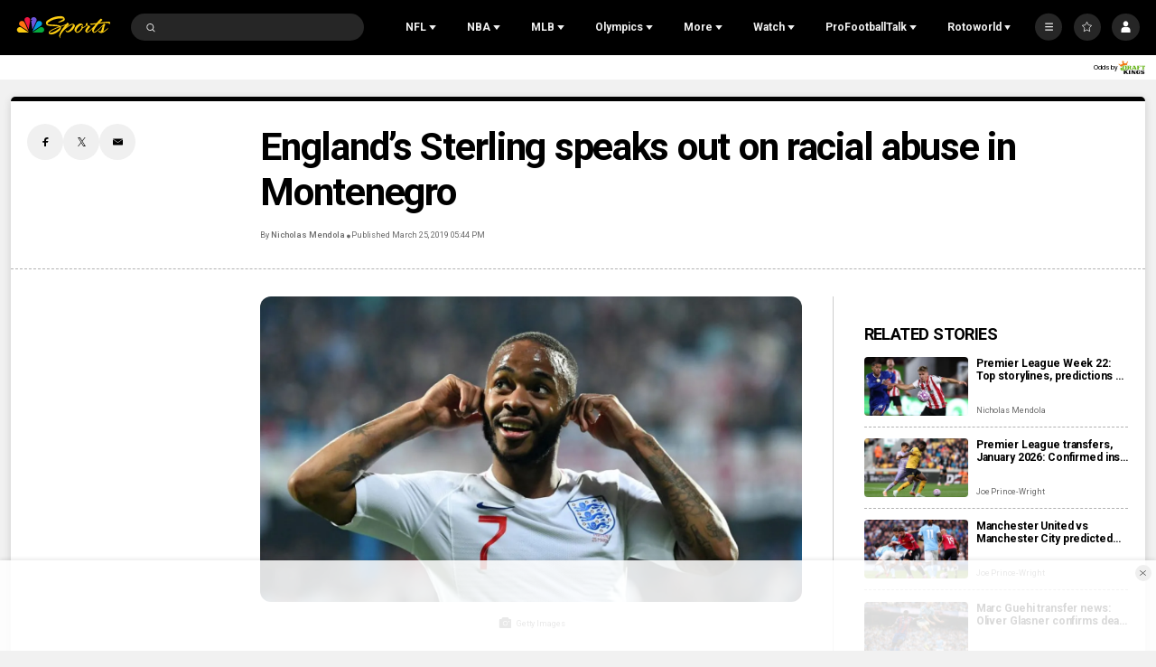

--- FILE ---
content_type: text/plain; charset=utf-8
request_url: https://widgets.media.sportradar.com/NBCUniversal/licensing
body_size: 10805
content:
U2FsdGVkX18AZfhFrySN0zzgeHQkseTrjgBaV7ahaJ+vnPvx9kILmq6RyR50l+y4lEfW1P3MBRzQz4lTQ+UCVLi8XHFXOpyVbHib4Zqsrl7rE/foylj7AYVOD23TBkNuzTcyC3T/+m7hq5UxJSI7NQeteM7n7uV4HxSjQqPfAyi1tbf6vnTcWksLUp96NWIJskGe2m8EX3Tpnn8l6HoSpRbQa9k9jqX9+Wl+lWvsrywVA9dLKRTiuj33Q2NtI7KkGLWUbnyeqO2eynGR344jJZ7AcGGmffVLneehM+9D1x7Ho8rBZXNYCRdfV6gWBq39VRCN/bV/oEKgPslNkSQEcMmTOfiVZwrfIM7hwfMXDVfJH4kLY0R/wS+bkBjIem+72SZYmyc2LbFp89k/hSUSLjUu55xcIbTBsvij9elJednocPC7NvVUczN1a4i+6KgcAxqWeHNot+sI5gDd4RCpCksYfSqE9a+5ihxNpLe1yl4b8DJmRpwPPJ0VT7ad+7c0cnLTrftK0s0n2u3Awrq/lATKPnxsAtrZaDTFgX8TUnDH+vJSqPTW782Pp17IwRVncoKlS/[base64]/9CQIfgx54WcsCWebVtXOu57NH19SpQooYBhasqBJGcmGySBl70ICGMRYArJVnP93OZtO1nt7gl/7elXGnhsaq3isMuZUH2ekkuQkzBKvIN/HjQ996m4QKawgfdaHDWoIZURJZhWcdlNMPqTZ1TIx+Rnhdwwqz7xlXvjmBwRrn5pt6sDjj0qfSAPxxnFdJGx4L3Z7Z3naPEGawU/7Trsq1bQZK5QTGdHoxFGc5OXQbU72Nf92LTrtg0eibqSorIMH2G/ksncpeEgRIlekdYkDCIqqKfOKGraEtmC5dHZuOaGMzW+rJlnx+UDXRz3FcrV+7+0jPulhhwD+OsM3xv3W7fdk2bQbcW/R8ZsuwfxBpdnr+nBwVg7X0yAPDAeHv1dLWm41Dz5+mKQ9oIjzW6UK6Xy5FEHmiOTKMmJwunDoQ/v9Hlh7CVlxjv05fxl2wSvkz/XvT4WIxOUneHKPIJSmGlbaj5BlL19NGhCX5JC9HU7gNNbEe8z/qt//HLBvcDa1mbKIt5XZU/ujxDmV+mKEUbPM8SOANAqrqIz/vhcHD3pIkPHf/NGXJ1Lm7Rk5u3m7gsS1vPPNSrgmwAjbPQKK/XCe5MQgl1Mfv5s4sksh6fV7wYl6sFZcxcx0nwFeqIHbcj4OV7IE/mXKK9e6jlGSfFd6wZIYeab5HGfWpQgxGBrFxqffvmg0aL6B6S1S1lbTT+evrcJl+xHY1SR0/GD+6IUnYHH0iyrJE8IRwtAbfd8l+UtsiqHVFTPMN3d9gLfBI+KJOQdIMZaQh99OYfQqt2iamRFmpRjZBNcKkAUzrctpSVYEyZacTV/a98sPY2QGKcwMZ3NpJkh8F7xUSQTc9sRs5h6ae1/DOCQ+Quz5jYNWEUnoN9CwpXz5U1LNl43RaE9EpP/d2bZ4hvXyrdY+dKs7AyxrFOQHSJ9kak/ziULddmAczeEr+Y7Vqne2sxpirvkokCZQ9mdz02B96Mh/ZZbG5Is4qtUOZdkvY6eKHfIS999wjUi+CTwgQC6eU5BSxaYB1OjS+QB9bhosTGlqM+N/UqoxyOnDkBEZvu4hb08KwlapKf9kFyuhjE3cbRvsGOn13BQTXxmzf5Wftx9SrJQwUCvnj7qbdZVY86SzGOY5KJoYS/8AuYbRJODTHPJWOLH3ht2GFYjsZtHlWCtZCDjgkcDwrYL6aQ+l9+DYr0JtFZQlZCYp9Lc54dBxHBbDn7H49xJdlvwgfI/eiTJBZwdKd6cpy9MdGb2f6LkNcSdsV/Z5HnRbr7Ax8GZSpJdVzpe4K1sN8tK/sNpJMImVh689WsPemoGiGHfA0Tg9mPjpEdSM/aDrjgtTXVH/QpBJGBJfI1QW4hhKxQDjpvcUxQbHaUZ++3r6Pa0VwsSCLr+cS9mKy+LIUEY38wTjD/thjW5/JP06V/Pf63qnrItyCkGBW0CScPDbsndTbhiTHnKkUo+Gv90c4wnkgVIsKSEvS4sgSFeZfSOu0NCKlMFWfGfw4QTlTAGewbcrxHTmMR5suXPWNHwOO9pD5oCKHhdFBsOKo5nseUvAtUapx6PKWCSgqY18INDAzE5Pe30yvmejyAnDj9It/7NZf5To9+D9+Z7ihQPi7CdoD1KpNvJ2TG4H27GkpxpEV7j72J0QDP9z2068ngt6aCWZ+w2ZZ4KOuKIr2uBPGK+w+58/QqfSkRlJsoIbsLdhoyDsBco3yDE+Dxyg8T6H5qqh6RkbrsUWf4umNbhpYX+4u3jKZcXLvZdMG3Ylo6LocSNyY8tRabrcX/MURDjviXvPbCRq1ih2fKOl2lmWy/hE6PpS8QvbRhlOoG0aaMDdH0sEWXo5j0vuzjZzvxfultfDBJDYfcVlutGgN22gYY5rOX167VfoFFCeTqI/YnC0VQeN1vwOt6k9MeecHMAgFt6vLm2owiaGNANLHYZFZOV2PL0FFYxeHxDY+yc/X+NRLReXd2UIy1+kB8stgL2S91vjtuJUt8SFh/uRcGsvnnzxebuU//9+on+lZ2VUurD7sDRPft8A5ndhxp6OawGiCIKDosWqZ8REAvXfyNsmAAiOxPCO5Y+ZUCYhaQQbLYC970l731JK+5vDL/11SEz0k07mKkUHLAd+KuZ/5ymTxvPgMvHguo7elJiJULYTAMlTPOzMT7cZdZegVrW30DYFLMZQWhcHMHM5VPDXWv4lobY0NevcIhh5bTfUAX1VsYgTwYF3UEt2bRPKRDXhTLYMgHf+TIK80PLDl3jXu5g0KjC+h2/8cI8uSh1D3TFvuVddPRm7DAcTD/5bQS2h+Exg6OPKkJygjEbzewdN3oRSbtJeJMkPzPvlaN+FhCQmmVz3PNnjYO7s+lg7VGCOV+rI1SqgZ5D7Uxa2UkKpwvvoMhTBH8Nc2CWaZZw2+6GELyypt5wKQCCshlq/81rug8HRnzdl0PBZQ8rG5k0fVptn1oymVNN6Gkted8O51Xp6OcatTde1oKa8i+cQt1bdQlUPNnTatGnFOww3baY8cXZpe/+YLdzrzDYFPxXMzPj5UMstn/8Hhi9YJ64TROw5025/7WsuU8K1BA7PZ8qZHWD66kM4jJW7hfHP+DdNoOUg2pJ/U5cw6qGt5YDI1pgZ6Jiw6Ec/A6IKZfrE51BPXMKAy/o9/9d1h5TYJMD8ii2op3ZFUbOw+zRqJp6p9KhuPoOW/GJUTKb7Z8upUepNlfvxzI3zgtwYnTcitzuu2BTZvATUzvZZ30C26ZYpU9E8jVBI2znu9RKCPk5qcmU8WnYKim4lrDFEsBmUbO2IKvjkRrRNUaiJ8gLbM3skCHEZOemEjVwD72UPxHAEElELHm4xUyNtcw/n22TzPXCGQs3J17MsPpwL3hFLWhKkcRtkExQerkPAWJ7A83QJZJZfHSngQqbu5V1SGvmiVYxUWlyITfvCM+Xpak8Do9ibYkTiLcBpKpn23pTAzpdoHvyEvwXZrlj2ocOEKS/8p5a89q232fN9lE+oYboONMUSKDxrxN1SBpIFU9Ox+Bw5ieMYM1aNAlPXSkSyO3LYniloOQ/[base64]/b4AGNC3K3LTm7GxO8JOtRdC1gTgqARr3+OPQ/PTYTQSZhA/5/M0auiJuk9OhhpnXFfR5uodZjOKd8AafLl2iZ7eXi1DfetyWGIDxnYxCVKumXu4s7eT81qDkAdrmZ2+XP1d6Ff8uhSYbw/g5u7wFXAEBG530mJaqxwNPfaKwlxH385sP+ZX7bZqiBxjSWbBiPxjKE0wXkrOs+ajkHR6Is1BzEMclio/9qIovWniALTefp+NselyPm/eSVHmWN/[base64]/KLGF1pxUkNR3L89ROipcukggadW0qF0SVC3pQt7Oyhbuadc7wxpwXSV1pyX/yxJpg7MKZT28d8+R1NiLZmJaRKRxMuxLPGEvYcQzB4eLe7znbJBgyyv0W3yhPZgM3QNE4kNV4369nskLjGXunp2qlxMyOAbT/NOUmJWwzJByrPSWh8U3uRABohV38s2Qhgz4m0A1q8z3mpTrJ+IeXhmwDNjLnwPcjOOsawLZAcEz/MrjvaYcK3Xls5y1WjM68kanH7d3vE/2DnJjkt9qE9OqjUwP8VQer/bFlEOj8I1sMtiDet5GSectMMMUl+r2tBKgxtApGHgfQW1hUPezI1bGZOaA3obR6Kfi/pDV0TdjLhhG7rAi1chj5it7C7Hsut3amuSrlkWxMl39WFcNmiInyzvB5lWD6G3FvCAt76jkcPTaaNaR+fxQqlT/rofEcYuub+A1o84DjliXDj+SiC/warGhBmnjxhTwBsAxLLKBxnirASTE587TP3aiYce2N9UI1+P91mW/vLWVJDW8kpLDd12AELylybgMorJ+uPheNkDO6haC7ibAF50SHRpHDO+/CQiHYmwxBnlnuYUq/7XyAFCe4QSBgO+4uPci+SRvypLDXnr2jQztrZg3m51YmY7isyi2ggMZ0WeG9NPy0PIBbFmFDpSz3wYkcETbrs1OGzn1J9hlkodxO/+SYsz0QMiCEWRndNGNUy8OFhG0fOgh8Ni762XtPIZTBbQS0VIYOshf59jIXftxdDaYDC6ivrFLMC9YQ2tOWT7RnvKwEbV013GUem5YeNvVzzx49MKaXhnyeHsgyjgX7SIlx2u+KnxIVqKqA3nG4hsM2JjTXrULtISTuCB2KLQ8O/+MINHfpVSRMgwQ/Ntj2VopivN5GdRe2hSu7IFiYR1rDz8VA5hD7tsaFvEhGan2aKJua9JfrpzR1sCAq4LbSdXm5LErXHHmPeqqREtVrqR8VKV/oew9hnn5QoIpPoN0ly7C2jCTxH8IH8dgtoXxX/2lYoLnEIyKGWT71bxS2LlhDSUYpyfkfKg733UD6LxBZZ5IH4ny+rtBvkTnzWMC/luCaVgHdSimPw7NSETNIfqjwWsBoi3SQBtUpYeaCEoO8fXcrhdlrMD3Tc+t6FZY+QGHQIcvaN6uWkgabpnEqaC8HmakOo+n4MobthGm+5F4vKd6zt3d00FrySAaaaZbKhffTrBD5qVTb3kb7AtPV3KWH/s8R522b+akAX9bWoVpsAaCCApIx6/+++cnYLZV3Du/ltalVr6lfdjMcQv+uSuG7pI+Vuto7TGhLWsitRCQxQ7828MSa+Vy2DIIwBy5dv5987+8IIBrHxuuiMS3v1Z+SWeWdXMyQOgIbDejf2dHZwkJ8H1rV4/FS5uOCCLqDFrk3JZqdyuQLuk+eIF9LRBrAJEImT+7G50U2gqgrDfN8oKY1cpc6YeA6rDOxxUSbt+6GTf8GgPsvtNDCtcbC5bYdMgr68QaZWbw10qE0Z7Ix/7L++doLc89aiNcIDXhl8A6MLbEI11ibgfotSNWCK+tUN4CR0EZNJ8HuHmuVsBeZbHTNmenvJRIUWEcZHkMnNPJgLGqgnkJHKB7q0Poiv1y4eF3Nq3z3PSb1jw9/ZkM6XEFGOHbq/lUyINFYedkXCuP/R1pX9ZfYfiXrTrvWBRoARv4LufXm7XgA5dCFPzPhnvEK5pvVe4Eu0KXuAyQoS0APbhew6ZvBzs+nKgI85pMbvtlBRkOHZl3lqHU5oqMpiwgqv0VaVlpCtncJzVViWvIS2BqLnyIi1Z6Qz1jeWXX+c9u6QYpu9eA2Z3fGnK8IR0IXpyfRP/TxqFGuLhL/AUVPV4fu7tVs/qKVvQeZQx6MwL8e5w/bj28Ql88ngTnfoSOatCl18XFQlyfhnbwuojVz+YlEn0hVX32Myob6+FidN/GA+sCajIVgrNCJ2qEF7fuFojm0+NVMQWdcSKgteX/[base64]/S4KDZzaETnQfR7D0mg9smjLqjuUf1FMgdSXIjkDz45NVBN2ZkOLJdTslMFIBq8DlIgq7yATWfcsHswpJnnrySJaN7sV6XaCiU4Tz3J/qFD1AU49j6MYtFW6dUFQ+/ave8SThEQKZ1AB9zbt8wRT/7/XwM5aDlqjtWQcEcMVsBIq9Bxbd3ep6UBARasHQvDni+hhkYkrxktOpR1XI6gTzeSVjQ22/[base64]/KAg9JIHyhGriXzMD8M8iPRn9QZLiVWk9U+9BJvD+AydbFKtG9AVY8xUf54Z+ccsPl5QzMXs2Jr0bPwp2KazNGSZhAGp/FqMggAYT+LaQnrE+sjJGwIgeu3UJ62qkUdVKuemxATkTVM1ba00dE5aVjaoT+w6NxxgetfBZ3RyDjM0CMwnwEFD7tdtGDjKJI2K1NQvGqfWpNlpUkofLGzxAGl2fHk9AKKgOAP5C+NRRfHklK/t3GY3KkrH9l75S45j8Iqp4LNZ3gIu7h6D4kBlorBIwf+ydYWCpXAlR8PKig8uH5E4MIZq3pXX5Dc/qmKUKeCapdcDVude7ctcH+nwGYO7NBQJFeVbwdpeL/odSJTj2bUReGFaBiOWtSXsDdF00/wxtS7ETG8SGAhSILDZ52s7hVDrqA2q86GD1Gd6W6uEgtnlTwyzNIirjryra6+n0fbPmnYcH2XHN5VfGztnlBP4DrHxCRdo3CYubBX44SHoS4N9S0RKP6M5RS64US2OQ+3wa1wJjvJZ4inb1oXe9lxvZAt8MUXx3JUfK6fEzh/Fkq1wFtTDCMMFXdZZQGShpMWck+l7vCoFDKEUzvQdMvka60xXAY2ZvcBL01jt/BvwOBCCdD4FgEq9wF9xFqTW48zYEAbtd6BGtz6k4gNTI07/9Z95e5h0BebaL2tw4Tg2DnoAiVu1loDLSF8aqVLlubswsQZajwkuelslx7pzFS8HR6iEH3ZViprqXKoxbHtF8Qr1QpyxmMQnHsme8sikUokoFFKqkTQ5tuaqgDef4RsvkeA9PNUsQ0xlzeBZX9kwcJ7ZnkwcIxHOjM4I4enFvUTr4DnRqlojkCGPqmnF0O2RL/udQsQcduzaBXWFrDFy702bJajUqWuoLo2qal7CNUZU1v1467HaN4lVQ3YEq/h+NSadv9zKunoEl42l41Rj90IRcJzzzcz4kOYrUAn8rCUyuaRjflE//X7s7j3KJsJGeHhAn9iEROtGjAOG+sAqZYyilpskOaQjxyW3D2ZD1n9BbJUVwzHG2FrcObTSX3PaXR6kjz1A0FsffE02ptfaayBwA+m5B8b7UWorTEuZ6K0LSoTmHPyann7uiBwhMgftVt6LAIVgedI2TzGuZa2v1l+FkHpqE2Qyzp+mds+rjQVZjXCzAQAAxnR/gxTV+lGRQJyjVhZySQOZd91a4FYgq9ihcb9+EnxMhYS+hIESWX82vbWrRzNu7CUebbNTI5FQw4sp3FQTqEzaB9QIeSkmtb5TYn1UaknnTm0adSGiMho2NW0fnLNKT/OL4299H3FAPZicSBeFwVGThP57qug8SQkx3BygrZEQLGnFeL8exuc9c1QNthOWKo6OGOz4/IUFaTAWR1imBdBWjHmh92pTBhLArRb5GCftNzQNYgqQz3kFJnA1ImH6BfAEoIuhNPeaOpW3Ps7FcksDTcxrH648+jTdRDMJwe9y4OPlnih+HekfIJOdJmfsu+fWtvWgEkszXPB1h+TUdk6TALgbyFA/b1S2qyGdeM9TrVyFb5vRmveKWA43jD6Q7GxX93JnZZzpVRHZZOnhhKheE3xk3Pn/xzrMxVewzNa3oc2/f3rtdEtaPKeJ1dM+bfA4C1czrYqGp9CyoY7Ax5trylHb/Kt329JItWWYWWS5QRgj/sSL3c6wZreIiSqPX63y/nJMx1K36swjdH+acPRxYJT3f7tNYO6kqb+LWoFTPWr4S2ZZFMBzPiNIPH32j1Uw47i5Q5RJ3zjZPMe6XVfhkfdgK6vOiAfCzUGQqebHJfpb2nFYe3yePhbVqudo2VIcZXyoBZdw3b9kuQ14E1Rnqptvr/MEv9W3qq2mXuZrNcPzedf8EGS7051QJt2Fa2EqS+LXirw+WXEy0U8GA9GMW55URdDn3ML2jHrzX3x8oka/ObS+0+oT+02jKhhRwzba3NHsUo5tJ7Csr9yzIc5W1NwcDSGJS5IwUlxFiNsHoDaf9rUf7Cqy3nlo/JruZsRp/SSNnWeTGlFG9inoYGA8H0QClA+Jj6wufvuFsApV60YUpmfakeKXWohDI69RTp1T6ahiEuPxYpsHesREl4Xb+P4Vrw5amKRbPifmHe7EgUY1qxLrvKl0WgWWSDQ+KRLezHtSawfH0Wx4ayJipqBzUf999asHbOKJQQNVAiZqPF/2SVTSJM1iVRQUo8k8jL+NDivVnmJvEgLkUS0gXxvz6CvSzBxNFfwdg8JwgoiYQB13aFG6bc5j6l+RL8KvXJqhxtokvoekW6qi/QUucsJOwzBOC4QcPy0NFRJXeJRx7kVo+ZqXzKIQjPZp0VD1MU2H4iD8EOA7hmv0UrS395InwDv2iQMHvg7on3outQPSpUfIcA3Nnjz3ctKVFQLQCD/d4dZAYqptb1aW8oxXYWVnopUL9WMGqWLFCaHuXbQ/[base64]/7hwoha3BaExYXvGwloeMZpMcpSWtWlOaG2FuuDERCb/pUQk/O6bF814aPk00batd2YenuMb3/qkvFXJ6hjygiRWpfpMU6NjRt+rBQmLMq3PGq8lm3rfVp238GiUHddvn6Zxj6W4THmTMlOJD2n0tRszSTlhz5RxUaYNVSBxlLiqsUkF5sPL4WZoakMjKRq1LPKNxiDpu5ce8X6INnHj80QbXi1euUJST/5DpXrq2iMXHo7fr7XnDrPNNlfA95lo97DHYKV2Zx+pDJgCSVR5EsQNYlPQ4LOMM9J+lo1k0OGgM+bHwSN0KgdF4fxF8TbC8IzoUJJo89/3Sj+P5VdGOcbBIbDpzI0htx3Ns6nk8Atk+KgMCBQdFWGlFy4jL9kW8aKWrs35N6wGrgcACm+u0TVhbsLOAi0WJ3KpybrJ98VsrMYV/meF2mzuhezkDcJt4eoUjSCQi3QkzCH9q4/PzQSc8qNMb9m4XJAvEPAksJ8zza6xleqW3P6cR8JD3RG28Hf7Y0mUi7WwTRpkVyeBYncrD9ABKzQ+DChaEK82Q7rhCSjMKk9VQ8xhEDc16CTtgVgKu1DXjDXTAZixz+vqbr+Juf8q6UTyGn4bG3PsDAcwWG1NsKMcWa81XyTkRE9SVy/Ye0svU/tfx5/+Y7aERmc4RRRDs+vjbZ5GNXhTJVkr0QxUC0EEAfyvf694OE7qAchOyunV1iVy0qzfx4Oj6napoVjTaAjcAv9/ktGBjaK+pBi81Qs4B9j5UADkBpsLzTc7TAFuuEh91unR5WDCHTBJ1T3e79LddYuCy98bDsh17P14MYd1Z8qf6FJzIE76bNeFru9eaVYttBPs0hZ+gPwjavjMCKmVjozWbVgK/pGEYWgJUWqbFGRApXT6gvs1RXWXkWiGN0gdO7rWXsvjQI+LIPOLSpPD+E9mhmEYf8yqL1i3UuSRheu3OlxRcK/6/OojzTXYpAz0wS6U3IfiwM43uI0uWUfU3TmG1Xfu9hQO59C7g7U7ezNQfCeimc1rBleDI58b7zuj4SLmYthILGfRqD+u05BbOlmz2l05i1Xx43AHRmvJJjTA9LQroRVl/vdgevfXQ4xC5Dix7mwPX+F8ANU9phzYV6VWfNi3R2eLUCPVZ1lo0I4Y67ljD7UWw4uWQqmRdkrlI/669R+lUWBh5ByVdl+bRXSMzslWDDDtqI3ccTf1PGYFJe/PXAELAmdm+VFqdmo6B2WMgfKRa8w3AfTRM228rqLiR9Jc7Oqx5Wx5Zti2iRWzv1tfDEmlRlxtYqBdnDPaFLq6LYbFftlTmJSorNYjQB5Nm+f/9AbUj0A3jbIrPaDj+0mf4FL5fZaXxk7bTEgkWhtE9QBEwCaL2mHErKcwFU+1BbXCdYChkE7lIb667PL8+eOMssaHQOcHpCke414AojgatTwDw1k1k9uGigvfnkLHewwruaq9DeKB0GNzDFv94Qi/SptqKF1hth7gyXzrFcXKYhKR/EX/jUrBphMYuRs8OMaZfWfeIHlE/[base64]/hLl36BCtPG2rR4N7TfU2YPMchcPLtnIT5wJ10y7k3dVUrqYVpF8+PulfzS7yqJx6hlIAfZqkhHTF6fNLYW//s+RjbCOnrRtxx4gTSFS/sRQC4GhGMQFHVvi1qNcK7mWjBRu9wWXAmAKCRXxKORvRudj7lLVOMGSuo7myY7fB3cLJ8PlMCbGYtrVN4fWbk3XsYInvYXPSO8IgT2wxG10/MiZBbz22thmZG0cTDisRQF8Jr/4EV0E68JaT8TEwLt6L+pKvyJYImiaW2pwmvySbTiOCNErw5brQpc7kq5yXGSfiHgN8z86xNLWMWdROWeKzb/+Vx2PrhEV6YoQtKJj4hyEvRwQudRPp/tkF2TE6Yv/3NMIyXe7fehe0m0rTXemP8n+raRT9ylYYq4j5/zMAMeA97csHALhjDnutxMPP7VamuvNDEoRSX7SPPBeHFHJNoFr+7KpFiJKVQqKod+HGKgAFwkzELFFvk6URxn3DS47dXOCAz4lX47W/ZHz2U4L20RQgh6culTTGK3KbLndVAp9l3VuzAHv6womHvuhIp55oMSN+7qO3rJqQVe0vCJ3Q6//BnK6rA20djrHcYCtnTWA85TKF09KC7Dp9GJJLW/E6xeduVn0R38JGhr17S8MhZ2y4Lj34BOjQVRdQV1FHarlPiFPSQViuUlv8dgCGNX1sz+lhjPOA3/NVkwvTKBDfUQYSt+CiMhyIJnUQ+2ApvN/xwNQIa/NSAaQLg8XgVwVdJRiN+xncQyI14wjrmNPihEmbJpHPAwoqkMo0FMI9PZe7+fRblPcbl4LnAkyERGn6eCUtbRvD51ufDzQne5r5pfUJv7t8gOOFOmpvKi1FyR+FWrJE0kV0le1PXRIblN1G2LFfQtcU/9z8GlDrGdwG4yRRIfVgyvRdxN6S6gT+ImadI2dGjjybvDe5F/zJZI2BgViu+RMJIGl8Bsk0i4ZtSvXu3UipzmBKzXoL4bbpZHB0JTLbqh66LB43Zb67cMA8pJajgWiuhV7UWeOV8BooSS8cXvN3bFaAG056Mya/lZ4/tW45vv9KqYOLuQHMk0PUY/kwKb5BC277s2pUkPL3Q47vOuMu9n8jt1ykVlEKWkaVkyVFQA/FndpCibR3Wy/mVUaHwAj8AOP0WHemr5UtJ1CgjBqehVAvVnLl3M3lTIX+RuuoJ9t+6Oh2/Yu+XeyTmbsOAMFXRhk/VC9G9cgof3S76vaYJNMt2x7ezXzajBdnlQaXlhXTbGfPNyNVvipsbCiKcFU0FMf+/xm9oZZ4li+l368EulUUgR6HSp9aO7nvjkGUx55uehjWOHOxR6giPD5rugG/Tt6z4s1o2y2zX4sfUmO/o8TNglTREjwkjmnQGAHd4UAoSOmaAGBT96sOxUI9z/VPyKxW5RlOkmvV8of+54JI+rdgPtdpIAm/ouqDEossbpq2rMKHXvamjvGoBs+b4Q01Oujie+O5905Tbl8ugxu6NLTZdM75sP0liL+YSwgRiLotFBl9CVyn9n0sgsEkY+9Rrfh31lfr5d3bznCgS4spcJYNioA8kGpz39/IwH1eP/axOi4fMAsn+EqoJdnkNs7L8QMLUGwi6bNG1Bis0ftDvgUhSn/WmQIHbJEr954r4EZ0lD0p0DQFEI25I/uXdjXVNuP1xzOaouHF/TRcpbub9KulsBDx7Q5mQnQ8IyNDbS/[base64]/azRRIVFZEKCdtBR/7HJbmlndQEa6qwBTS59uCz060Zou/WYode0f6iPaK1FHk2EzhF/1C8x6TCKLAJ43bF8Qy7PkELsIsrOq+aAYTX6sKbxVdL2YGaRSu1/Uy4fLWw0/z+T4x3OS+darJ/bYiKF/[base64]/wvGYvDO8mwmcoNh7jiVWD6RfTc19u4+k3u3QVIf9Q2OqQoIfMJ8M+fCw/Z8c36m8NAsOQ5Uh+5FeZjPmfbmdzDtnwEHbgTAKGggtSmcdsazB0gKLeiAgNvM1yyZ5NLO3sjLEKVepiVEaWAbU6N4wJDzNIM85mBrDgc2zMkZECz2MUJQpB5KVC81B9yP3/BPDz07a9biqSGvHwYDu2OBhxTKYGT8LeSOS0JwNY=